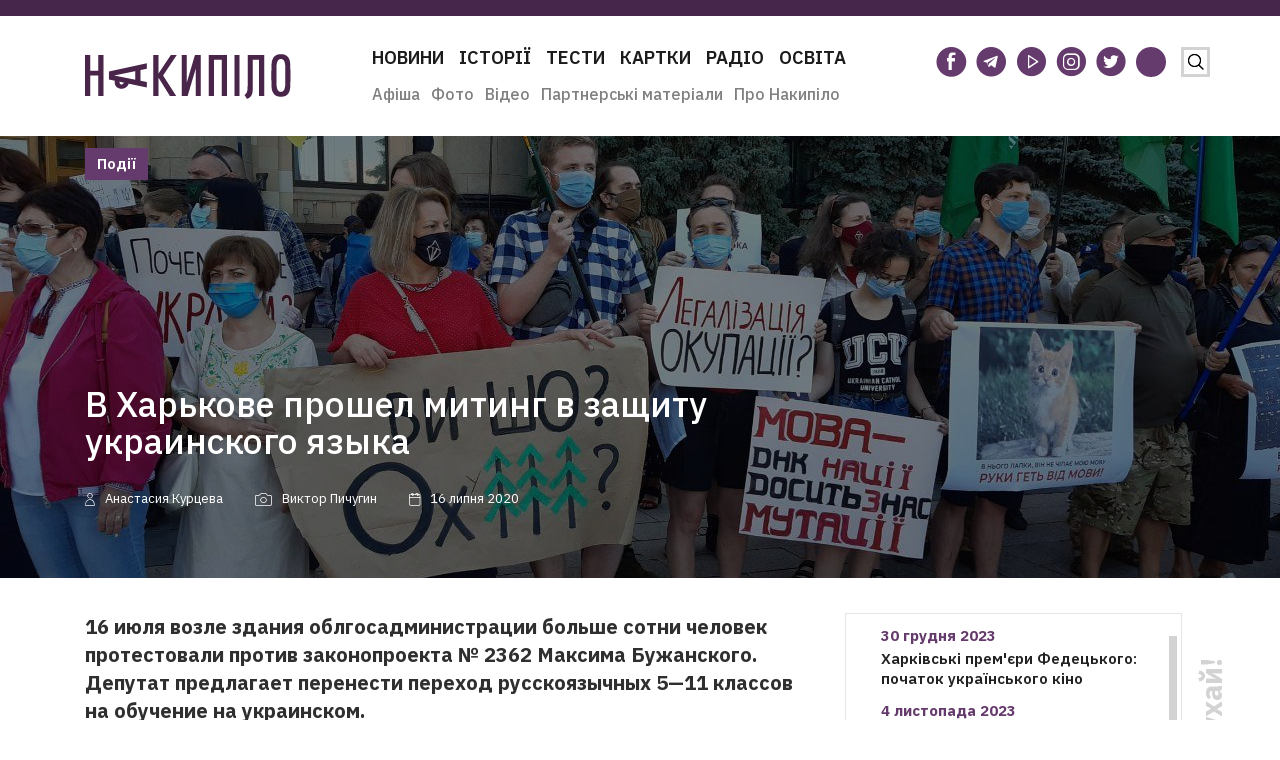

--- FILE ---
content_type: text/html; charset=UTF-8
request_url: https://nakipelo.ua/wp-admin/admin-ajax.php
body_size: 906
content:

        <section class="tags-section sg-block-top">
            <h3 class="page-ttl"></h3>
            <div class="row">
                <div class="col-12 tags-block tags-block--wide">
                    <nav class="list-style tags-list">
                                                    <a href="https://nakipelo.ua/ru/nemichev" class="tags-list__itm">«АТО — це було тренування»: Костянтин Немічев</a>
                                                    <a href="https://nakipelo.ua/ru/pyat-knyzhok-pro-zhinok" class="tags-list__itm">П&#39;ять книжок про жінок</a>
                                                    <a href="https://nakipelo.ua/ru/zamist-krisla-mera-dovichne-uv-iaznennia-spravu-kryminalnoho-avtoryteta-z-vovchanska-peredaly-do-sudu" class="tags-list__itm">Замість крісла «мера» довічне ув’язнення: справу кримінального авторитета з Вовчанська передали до суду</a>
                                                    <a href="https://nakipelo.ua/ru/4-bereznya-v-istoriyi-ukrayiny" class="tags-list__itm">4 березня. Цей день в історії України</a>
                                                    <a href="https://nakipelo.ua/ru/deshevo-bezpechno-ekolohichno-ta-inshi-mify-pro-spaliuvannia-vidkhodiv" class="tags-list__itm">«Дешево, безпечно, екологічно» та інші міфи про спалювання відходів</a>
                                                    <a href="https://nakipelo.ua/ru/v-ukraine-vveli-chrezvychajnoe-polozhenie-chto-eto-oznachaet" class="tags-list__itm">В Украине ввели чрезвычайное положение. Что это означает?</a>
                                                    <a href="https://nakipelo.ua/ru/situaciya-na-kordonah-harkivskoi-oblasti-golovne-z-brifingu-v-hoda" class="tags-list__itm">Ситуация на границах Харьковской области: главное с брифинга в ХОГА</a>
                                                    <a href="https://nakipelo.ua/ru/istoriya-ne-zakinchilasya-somi-rokovini-teraktu-bilya-palacu-sportu" class="tags-list__itm">История не закончилась: седьмая годовщина теракта возле Дворца спорта</a>
                                                    <a href="https://nakipelo.ua/ru/ies-ta-velika-britaniya-pidgotuvali-sankcijnu-vidpovid-na-viznannya-rosiieju-okupovanih-teritorij" class="tags-list__itm">ЕС и Великобритания подготовили санкционный ответ на признание Россией оккупированных территорий</a>
                                                    <a href="https://nakipelo.ua/ru/kabinet-ministriv-ukraini-prosit-vidmoviti-u-kompensacii-ridnim-zagiblih-u-terakti-bilya-palacu-sportu" class="tags-list__itm">Кабинет министров просит отказать в компенсации родным погибших в теракте возле Дворца спорта</a>
                                                    <a href="https://nakipelo.ua/ru/obstril-novoluganskogo-zaginuv-civilnij" class="tags-list__itm">Обстрелы населенных пунктов в Донецкой области: есть погибшие и раненые (обновлено)</a>
                                            </nav>
                </div>
            </div>


        </section>
        

--- FILE ---
content_type: text/html; charset=utf-8
request_url: https://www.google.com/recaptcha/api2/aframe
body_size: 264
content:
<!DOCTYPE HTML><html><head><meta http-equiv="content-type" content="text/html; charset=UTF-8"></head><body><script nonce="hHgXjU5ocggbrEwtCe7pSg">/** Anti-fraud and anti-abuse applications only. See google.com/recaptcha */ try{var clients={'sodar':'https://pagead2.googlesyndication.com/pagead/sodar?'};window.addEventListener("message",function(a){try{if(a.source===window.parent){var b=JSON.parse(a.data);var c=clients[b['id']];if(c){var d=document.createElement('img');d.src=c+b['params']+'&rc='+(localStorage.getItem("rc::a")?sessionStorage.getItem("rc::b"):"");window.document.body.appendChild(d);sessionStorage.setItem("rc::e",parseInt(sessionStorage.getItem("rc::e")||0)+1);localStorage.setItem("rc::h",'1764471268992');}}}catch(b){}});window.parent.postMessage("_grecaptcha_ready", "*");}catch(b){}</script></body></html>

--- FILE ---
content_type: image/svg+xml
request_url: https://nakipelo.ua/wp-content/themes/sitegist-theme/img/Nakipelo.svg
body_size: 783
content:
<svg xmlns="http://www.w3.org/2000/svg" width="206" height="45" viewBox="0 0 206 45">
    <g fill="#49254A" fill-rule="evenodd">
        <path d="M115.773.938v41.048h-4.965V14.32l-8.177 27.666H96.815V.938h5.036v27.426L109.955.938h3.833zM15.356.938H13.37v15.813H5.178V.938H0v41.047h5.178v-20.49h8.192v20.49h5.177V.938zM128.983 5.751v36.234H123.7V.938h18.228v41.047h-5.284V5.751zM154.546 41.986h-5.107V.937h5.11zM159.496 40.976c.71-.52 1.272-1.041 1.686-1.56.412-.52.732-1.19.957-2.004.224-.816.368-1.853.425-3.103.059-1.253.09-2.863.09-4.823V.938h16.56v41.048h-5.283V5.75h-6.136v25.554c0 2.08-.048 3.831-.142 5.25-.093 1.417-.3 2.619-.62 3.599-.825 2.533-2.853 3.967-5.003 4.766l-2.534-3.944zM195.895 42.777c-1.776 0-3.276-.295-4.504-.881a7.417 7.417 0 0 1-2.972-2.535c-.755-1.103-1.295-2.446-1.62-4.028-.325-1.582-.487-11.876-.487-13.89 0-2.013.177-12.313.532-13.907.354-1.593.909-2.937 1.664-4.027a7.344 7.344 0 0 1 2.95-2.5c1.211-.574 2.691-.863 4.437-.863 1.744 0 3.224.289 4.435.863a7.523 7.523 0 0 1 2.974 2.5c.768 1.09 1.323 2.434 1.663 4.027.34 1.594.51 11.894.51 13.908 0 2.013-.162 12.313-.488 13.906-.326 1.594-.857 2.944-1.597 4.047a7.125 7.125 0 0 1-2.95 2.517c-1.228.574-2.744.863-4.547.863m-2.233-37.026c-.58.505-1.033 1.185-1.36 2.044-.327.855-.556 1.873-.682 3.046-.123 1.168-.188 9.286-.188 10.605 0 1.382.07 9.499.203 10.667.136 1.172.373 2.19.71 3.045.338.86.79 1.53 1.36 2.012 1.146.97 3.226.971 4.372 0 .57-.481 1.018-1.152 1.345-2.012.327-.856.56-1.873.696-3.045.134-1.168.202-9.285.202-10.667 0-1.32-.059-9.437-.173-10.605-.116-1.173-.34-2.19-.666-3.046-.33-.858-.782-1.54-1.362-2.044-1.162-1.012-3.293-1.01-4.457 0M50.309 27.737V14.735l5.186-.591v14.738zM34.696 27.657c-.327 1.14.125 2.573 1.242 2.816 1.43.312 2.567-.696 2.849-1.952l2.742-.472 2.219 1.48c-.954 3.523-4.792 5.854-8.932 5.061-3.528-.676-5.694-3.89-5.084-7.98l2.867-.587 2.097 1.634zM68.246 41.986V.937h5.178V19.54h.08L85.841.937h5.95L78.077 21.495l13.116 20.49h-6.308l-11.382-18.37h-.079v18.37z"/>
        <path d="M61.82 33.382L23.955 25.39v-7.968L61.82 9.306v5.437l-32.688 6.635v.116l32.688 6.403z"/>
    </g>
</svg>
